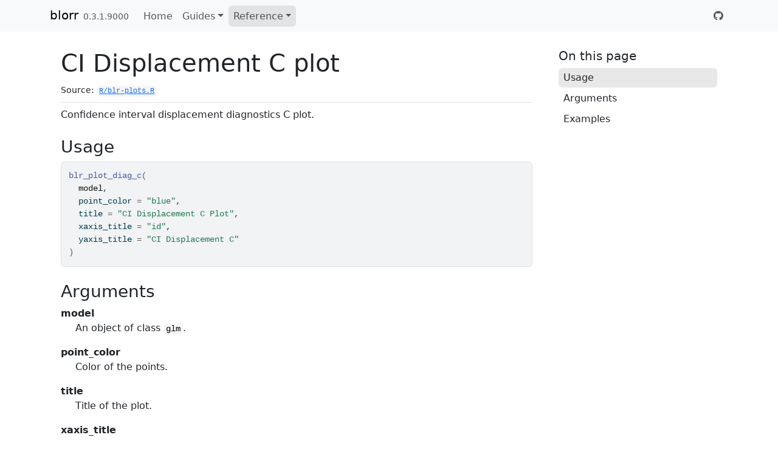

--- FILE ---
content_type: text/html; charset=utf-8
request_url: https://blorr.rsquaredacademy.com/reference/blr_plot_diag_c
body_size: 1610
content:
<!DOCTYPE html><html lang="en"><head><meta http-equiv="Content-Type" content="text/html; charset=UTF-8"><meta charset="utf-8"><meta http-equiv="X-UA-Compatible" content="IE=edge"><meta name="viewport" content="width=device-width, initial-scale=1, shrink-to-fit=no"><title>CI Displacement C plot — blr_plot_diag_c • blorr</title><meta name="viewport" content="width=device-width, initial-scale=1, shrink-to-fit=no"><link href="../deps/bootstrap-5.3.1/bootstrap.min.css" rel="stylesheet"><link href="../deps/font-awesome-6.4.2/css/all.min.css" rel="stylesheet"><link href="../deps/font-awesome-6.4.2/css/v4-shims.min.css" rel="stylesheet"><!-- pkgdown --><meta property="og:title" content="CI Displacement C plot — blr_plot_diag_c"><meta name="description" content="Confidence interval displacement diagnostics C plot."><meta property="og:description" content="Confidence interval displacement diagnostics C plot."></head><body>
    <a href="#main" class="visually-hidden-focusable">Skip to contents</a>


    <nav class="navbar navbar-expand-lg fixed-top bg-light headroom headroom--top headroom--not-bottom" data-bs-theme="inverse" aria-label="Site navigation"><div class="container">

    <a class="navbar-brand me-2" href="/">blorr</a>

    <small class="nav-text text-muted me-auto" data-bs-toggle="tooltip" data-bs-placement="bottom" title="">0.3.1.9000</small>


    <button class="navbar-toggler" type="button" data-bs-toggle="collapse" data-bs-target="#navbar" aria-controls="navbar" aria-expanded="false" aria-label="Toggle navigation">
      <span class="navbar-toggler-icon"></span>
    </button>

    <div id="navbar" class="collapse navbar-collapse ms-3">
      <ul class="navbar-nav me-auto"><li class="nav-item"><a class="nav-link" href="/">Home</a></li>
<li class="nav-item dropdown">
  <button class="nav-link dropdown-toggle" type="button" id="dropdown-guides" data-bs-toggle="dropdown" aria-expanded="false" aria-haspopup="true">Guides</button>
  <ul class="dropdown-menu" aria-labelledby="dropdown-guides"><li><a class="dropdown-item" href="/articles/introduction">Introduction</a></li>
  </ul></li>
<li class="active nav-item dropdown">
  <button class="nav-link dropdown-toggle" type="button" id="dropdown-reference" data-bs-toggle="dropdown" aria-expanded="false" aria-haspopup="true">Reference</button>
  <ul class="dropdown-menu" aria-labelledby="dropdown-reference"><li><a class="dropdown-item" href="/reference/">Functions</a></li>
    <li><a class="dropdown-item" href="/news/">News</a></li>
  </ul></li>
      </ul><ul class="navbar-nav"><li class="nav-item"><a class="external-link nav-link" href="https://github.com/rsquaredacademy/blorr"><span class="fa fa-github"></span></a></li>
      </ul></div>


  </div>
</nav><div class="container template-reference-topic">
<div class="row">
  <main id="main" class="col-md-9"><div class="page-header">

      <h1>CI Displacement C plot</h1>
      <small class="dont-index">Source: <a href="https://github.com/rsquaredacademy/blorr/blob/HEAD/R/blr-plots.R" class="external-link"><code>R/blr-plots.R</code></a></small>
      <div class="d-none name"><code>blr_plot_diag_c.Rd</code></div>
    </div>

    <div class="ref-description section level2">
    <p>Confidence interval displacement diagnostics C plot.</p>
    </div>

    <div class="section level2">
    <h2 id="ref-usage">Usage<a class="anchor" aria-label="anchor" href="#ref-usage"></a></h2>
    <div class="sourceCode hasCopyButton"><button type="button" class="btn btn-primary btn-copy-ex" aria-label="Copy to clipboard" data-toggle="tooltip" data-placement="left" data-trigger="hover" data-clipboard-copy="" data-bs-original-title="Copy to clipboard"><i class="fa fa-copy"></i></button><pre class="sourceCode r"><code><span><span class="fu">blr_plot_diag_c</span><span class="op">(</span></span>
<span>  <span class="va">model</span>,</span>
<span>  point_color <span class="op">=</span> <span class="st">"blue"</span>,</span>
<span>  title <span class="op">=</span> <span class="st">"CI Displacement C Plot"</span>,</span>
<span>  xaxis_title <span class="op">=</span> <span class="st">"id"</span>,</span>
<span>  yaxis_title <span class="op">=</span> <span class="st">"CI Displacement C"</span></span>
<span><span class="op">)</span></span></code></pre></div>
    </div>

    <div class="section level2">
    <h2 id="arguments">Arguments<a class="anchor" aria-label="anchor" href="#arguments"></a></h2>


<dl><dt id="arg-model">model<a class="anchor" aria-label="anchor" href="#arg-model"></a></dt>
<dd><p>An object of class <code>glm</code>.</p></dd>


<dt id="arg-point-color">point_color<a class="anchor" aria-label="anchor" href="#arg-point-color"></a></dt>
<dd><p>Color of the points.</p></dd>


<dt id="arg-title">title<a class="anchor" aria-label="anchor" href="#arg-title"></a></dt>
<dd><p>Title of the plot.</p></dd>


<dt id="arg-xaxis-title">xaxis_title<a class="anchor" aria-label="anchor" href="#arg-xaxis-title"></a></dt>
<dd><p>X axis label.</p></dd>


<dt id="arg-yaxis-title">yaxis_title<a class="anchor" aria-label="anchor" href="#arg-yaxis-title"></a></dt>
<dd><p>Y axis label.</p></dd>

</dl></div>

    <div class="section level2">
    <h2 id="ref-examples">Examples<a class="anchor" aria-label="anchor" href="#ref-examples"></a></h2>
    <div class="sourceCode hasCopyButton"><button type="button" class="btn btn-primary btn-copy-ex" aria-label="Copy to clipboard" data-toggle="tooltip" data-placement="left" data-trigger="hover" data-clipboard-copy="" data-bs-original-title="Copy to clipboard"><i class="fa fa-copy"></i></button><pre class="sourceCode r"><code><span class="r-in"><span><span class="va">model</span> <span class="op">&lt;-</span> <span class="fu"><a href="https://rdrr.io/r/stats/glm.html" class="external-link">glm</a></span><span class="op">(</span><span class="va">honcomp</span> <span class="op">~</span> <span class="va">female</span> <span class="op">+</span> <span class="va">read</span> <span class="op">+</span> <span class="va">science</span>, data <span class="op">=</span> <span class="va">hsb2</span>,</span></span>
<span class="r-in"><span>family <span class="op">=</span> <span class="fu"><a href="https://rdrr.io/r/stats/family.html" class="external-link">binomial</a></span><span class="op">(</span>link <span class="op">=</span> <span class="st">'logit'</span><span class="op">)</span><span class="op">)</span></span></span>
<span class="r-in"><span></span></span>
<span class="r-in"><span><span class="fu">blr_plot_diag_c</span><span class="op">(</span><span class="va">model</span><span class="op">)</span></span></span>
<span class="r-plt img"><img src="blr_plot_diag_c-1.png" alt="" width="700" height="433"></span>
<span class="r-in"><span></span></span>
</code></pre></div>
    </div>
  </main><aside class="col-md-3"><nav id="toc" aria-label="Table of contents" data-toggle="toc"><h2>On this page</h2>
    <ul class="nav navbar-nav"><li><a class="nav-link active" href="#ref-usage">Usage</a></li><li><a class="nav-link" href="#arguments">Arguments</a></li><li><a class="nav-link" href="#ref-examples">Examples</a></li></ul></nav></aside></div>


    <footer><div class="pkgdown-footer-left">
  <p>Developed by <a href="https://www.aravindhebbali.com" class="external-link">Aravind Hebbali</a>.</p>
</div>

<div class="pkgdown-footer-right">
  <p>Site built with <a href="https://pkgdown.r-lib.org/" class="external-link">pkgdown</a> 2.1.0.</p>
</div>

    </footer></div>





  

</body></html>